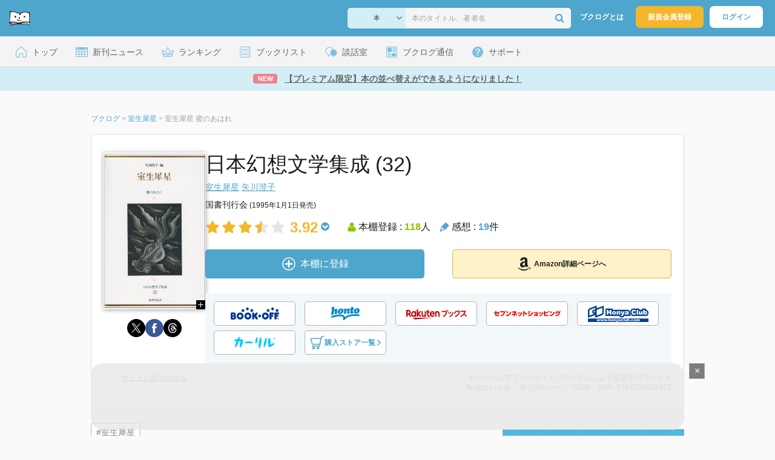

--- FILE ---
content_type: text/html; charset=utf-8
request_url: https://www.google.com/recaptcha/api2/aframe
body_size: 258
content:
<!DOCTYPE HTML><html><head><meta http-equiv="content-type" content="text/html; charset=UTF-8"></head><body><script nonce="i3yrCyu767Xtx39HKlPVww">/** Anti-fraud and anti-abuse applications only. See google.com/recaptcha */ try{var clients={'sodar':'https://pagead2.googlesyndication.com/pagead/sodar?'};window.addEventListener("message",function(a){try{if(a.source===window.parent){var b=JSON.parse(a.data);var c=clients[b['id']];if(c){var d=document.createElement('img');d.src=c+b['params']+'&rc='+(localStorage.getItem("rc::a")?sessionStorage.getItem("rc::b"):"");window.document.body.appendChild(d);sessionStorage.setItem("rc::e",parseInt(sessionStorage.getItem("rc::e")||0)+1);localStorage.setItem("rc::h",'1768800040135');}}}catch(b){}});window.parent.postMessage("_grecaptcha_ready", "*");}catch(b){}</script></body></html>